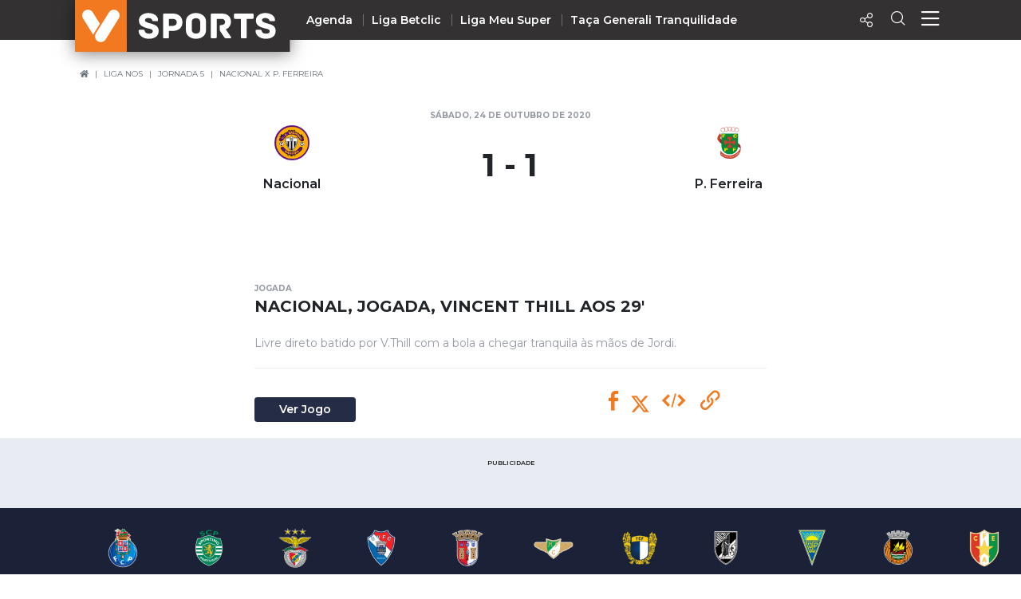

--- FILE ---
content_type: application/javascript; charset=utf-8
request_url: https://fundingchoicesmessages.google.com/f/AGSKWxVpbFcZXP9eD-1nkN7Q_IflucjjtT2G6VAnGXDVX5JxMbxz2CgjTIDTkInLJfQSvgzcNbwWP3gYY6AAq0O9sLZ36FWUgnAILy3ibqs-rCdr-Y4GbZ4vV9EgIZ8aKdKcQBuHaKIsS312HMNWSLjLBPLf42CZaOh5pTKXEwaG0Ar09rzBQ4upN_cwBgFW/_/banner-affiliate-/imp?slot=/AIV-Ad-=half-page-ad&.net/adgallery
body_size: -1290
content:
window['3686efe3-14bb-49bf-85cd-cfb3baf5dbe0'] = true;